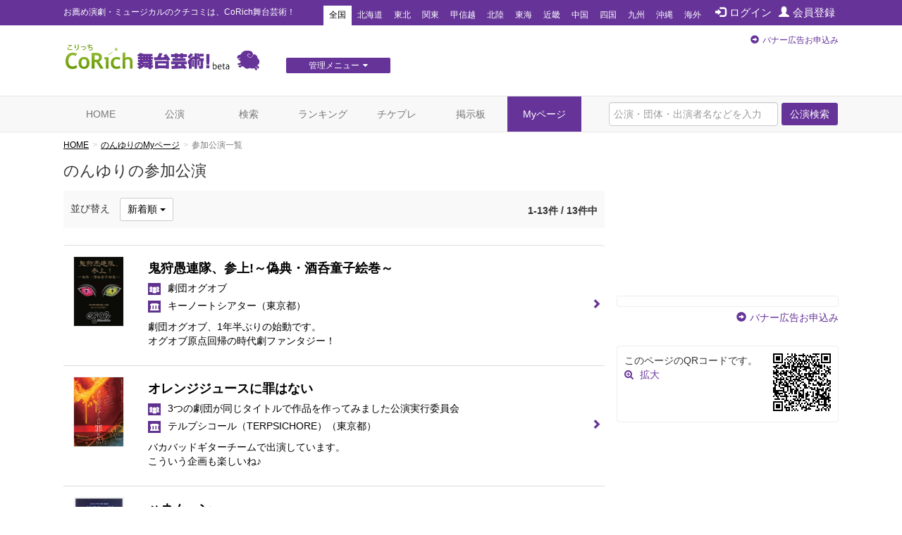

--- FILE ---
content_type: text/html; charset=utf-8
request_url: https://stage.corich.jp/user/16719/stage_creator
body_size: 31396
content:
<!DOCTYPE html>
<html lang="ja" prefix="og: http://ogp.me/ns#">
<head>
<meta charset="utf-8">
<meta http-equiv="X-UA-Compatible" content="IE=edge">
<meta name="viewport" content="width=device-width,user-scalable=no,shrink-to-fit=yes">
<script src="/js/viewport.js"></script>
<title>のんゆりの参加公演 | 演劇･ミュージカル等のクチコミ＆チケット予約★CoRich舞台芸術！</title>
<meta http-equiv="Content-Type" content="text/html; charset=utf-8">
<meta name="keywords" content="俳優,演劇,チケット,ミュージカル,口コミ,評判,舞台,オーディション">
<meta name="description" content="今観られるお薦めの演劇、ミュージカル等が分かる舞台芸術のクチコミ・チケット情報ポータルサイト。公演・劇団・劇場情報や役者のオーディション・チケットプレゼントなど演劇・舞台芸術情報が満載です。演劇・ミュージカルのチケプレ多数！">
<meta name="twitter:card" content="summary"/>
<meta property="og:type" content="website" />
<meta property="og:title" content="のんゆりの参加公演 | 演劇･ミュージカル等のクチコミ＆チケット予約★CoRich舞台芸術！" />
<meta property="og:url" content="https://stage.corich.jp" />
<meta property="og:image" content="https://stage.corich.jp/img/sheep.png" />
<meta property="og:site_name" content="CoRich舞台芸術！" />
<meta property="og:description" content="今観られるお薦めの演劇、ミュージカル等が分かる舞台芸術のクチコミ・チケット情報ポータルサイト。公演・劇団・劇場情報や役者のオーディション・チケットプレゼントなど演劇・舞台芸術情報が満載です。演劇・ミュージカルのチケプレ多数！" />
<meta http-equiv="content-style-type" content="text/css" />
<meta http-equiv="content-script-type" content="text/javascript" />
<meta name="csrf-param" content="authenticity_token" />
<meta name="csrf-token" content="Cz3pP35SOW4Kdqktvo2BsFsUFUza338eVW1YkWlvmac9EMSEcHgOY+/Xq7RZq44syWQOB09TtiqRa1SgK6S88g==" />

<script src="/assets/application-c7520d75bf25861a2fd331a9bfcee60a92d124bbcf2fff292953144d3a9b16d8.js"></script>
<link rel="stylesheet" media="all" href="/assets/application-5f62438e0aadf17be0a9d9016e8c98a358daaa3fe099c56b3fed13a9e5dd9fc0.css" />

<link rel="apple-touch-icon" sizes="57x57" href="/favicon/apple-touch-icon-57x57.png"/>
<link rel="apple-touch-icon" sizes="60x60" href="/favicon/apple-touch-icon-60x60.png"/>
<link rel="apple-touch-icon" sizes="72x72" href="/favicon/apple-touch-icon-72x72.png"/>
<link rel="apple-touch-icon" sizes="76x76" href="/favicon/apple-touch-icon-76x76.png"/>
<link rel="apple-touch-icon" sizes="114x114" href="/favicon/apple-touch-icon-114x114.png"/>
<link rel="apple-touch-icon" sizes="120x120" href="/favicon/apple-touch-icon-120x120.png"/>
<link rel="apple-touch-icon" sizes="144x144" href="/favicon/apple-touch-icon-144x144.png"/>
<link rel="apple-touch-icon" sizes="152x152" href="/favicon/apple-touch-icon-152x152.png"/>
<link rel="apple-touch-icon" sizes="180x180" href="/favicon/apple-touch-icon-180x180.png"/>
<link rel="icon" type="image/png" href="/favicon/favicon-32x32.png" sizes="32x32"/>
<link rel="icon" type="image/png" href="/favicon/favicon-194x194.png" sizes="194x194"/>
<link rel="icon" type="image/png" href="/favicon/favicon-96x96.png" sizes="96x96"/>
<link rel="icon" type="image/png" href="/favicon/android-chrome-192x192.png" sizes="192x192"/>
<link rel="icon" type="image/png" href="/favicon/favicon-16x16.png" sizes="16x16"/>
<link rel="manifest" href="/favicon/manifest.json"/>
<link rel="mask-icon" href="/favicon/safari-pinned-tab.svg" color="#5bbad5"/>
<link rel="shortcut icon" href="/favicon/favicon.ico"/>
<meta name="msapplication-TileColor" content="#603cba"/>
<meta name="msapplication-TileImage" content="/favicon/mstile-144x144.png"/>
<meta name="msapplication-config" content="/favicon/browserconfig.xml"/>
<meta name="theme-color" content="#ffffff"/>

<!-- ▼Bootstrap -->
<link href="/css/bootstrap.css" rel="stylesheet">

<!-- HTML5 shim and Respond.js for IE8 support of HTML5 elements and media queries -->
<!-- WARNING: Respond.js doesn't work if you view the page via file:// -->
<!--[if lt IE 9]>
<script src="https://oss.maxcdn.com/html5shiv/3.7.2/html5shiv.min.js"></script>
<script src="https://oss.maxcdn.com/respond/1.4.2/respond.min.js"></script>
<![endif]-->
<!-- ▲Bootstrap -->
<script src="/js/bootstrap.min.js"></script>
<script src="/js/bootstrap.offcanvas.js"></script>
<script src="/js/owl.carousel.min.js"></script>  <!-- カルーセル -->
<script src="/js/Chart.min.js"></script>
<script src="/js/cpick.js"></script>
<script src="/js/corich.js?20230410"></script>
<script src="/js/fancybox/jquery.fancybox-1.3.4.js"></script>
<script src="/js/jquery.qrcode.min.js"></script>
<script src="https://use.fontawesome.com/3afbdbd94b.js"></script>
<script async src="//pagead2.googlesyndication.com/pagead/js/adsbygoogle.js"></script>

<!-- ▼Design -->
<link href="/css/jquery-ui-1.11.4.custom/jquery-ui.min.css" rel="stylesheet">
<link href="/css/normalize.css" rel="stylesheet">
<link href="/css/my-bootstrap.css" rel="stylesheet">
<link href="/css/bootstrap.offcanvas.min.css" rel="stylesheet">
<link href="/css/owl.carousel.css" rel="stylesheet">  <!-- カルーセル -->
<link href="/css/owl.theme.default.css" rel="stylesheet">  <!-- カルーセル -->
<link href="/css/style.css?2021-10-21" rel="stylesheet">
<link href="/css/pc.css" rel="stylesheet">
<link href="/css/sp.css?2021-10-21" rel="stylesheet">
<link href="/js/fancybox/jquery.fancybox-1.3.4.css" rel="stylesheet">
<!-- ▲Design -->

<!-- ▼AD -->
<!-- <script type="text/javascript" src="http://sh.adingo.jp/?G=1000019112&guid=ON"></script> -->
<!-- ▲AD -->

<!-- ▼analytics -->
<script type="text/javascript">
</script>
<!-- ▲analytics -->

<!-- ▼microad -->
<script type="text/javascript" charset="UTF-8" src="//j.microad.net/js/compass.js" onload="new microadCompass.AdInitializer().initialize();" async></script>
<script type="text/javascript">
  var microadCompass = microadCompass || {};
  microadCompass.queue = microadCompass.queue || [];
</script>
<!-- ▲microad -->

<script type='text/javascript'>
$(function(){
$.cookie.defaults.expires = 30;
$.cookie.defaults.path = '/';
$.cookie.defaults.domain = '.corich.jp';
});
</script>
</head>
<body id="pageHome">

<!-- ▼Google Tag Manager -->
<noscript><iframe src="//www.googletagmanager.com/ns.html?id=GTM-N6Q7GZ"
height="0" width="0" style="display:none;visibility:hidden"></iframe></noscript>
<script>(function(w,d,s,l,i){w[l]=w[l]||[];w[l].push({'gtm.start':
new Date().getTime(),event:'gtm.js'});var f=d.getElementsByTagName(s)[0],
j=d.createElement(s),dl=l!='dataLayer'?'&l='+l:'';j.async=true;j.src=
'//www.googletagmanager.com/gtm.js?id='+i+dl;f.parentNode.insertBefore(j,f);
})(window,document,'script','dataLayer','GTM-N6Q7GZ');</script>
<!-- ▲End Google Tag Manager -->

<!-- =================================== ▼ =================================== -->
<div id="all">

  <!-- ============================== ▼header ============================== -->
  <div id="header">

    <!--=========　▼headerTop　=========-->
    <div id="headerTop">
      <div class="container">
        <nav class="navbar navbar-default">
          <div class="navbar-header">
            <h1 class="navbar-brand">お薦め演劇・ミュージカルのクチコミは、CoRich舞台芸術！</h1>
          </div>

          <button type="button" class="navbar-toggle collapsed" data-toggle="collapse" data-target="#nav-menu-1" aria-expanded="false">
            <span class="sr-only">Toggle navigation</span>
            地域選択
          </button>

          <ul class="nav navbar-nav" id="memberNavi">
              <li><a href="/login"><span class="glyphicon glyphicon glyphicon-log-in"></span>ログイン</a></li>
              <li><a href="/user/new"><span class="glyphicon glyphicon glyphicon-user"></span>会員登録</a></li>
          </ul>

          <!-- areaNavi for toggling -->
          <div class="collapse navbar-collapse" id="nav-menu-1">
            <ul class="nav navbar-nav" id="areaNavi">
              <li class="active"><a href="/?area=all">全国</a></li>
                <li class=""><a href="/?area=1">北海道</a></li>
                <li class=""><a href="/?area=2">東北</a></li>
                <li class=""><a href="/?area=3">関東</a></li>
                <li class=""><a href="/?area=5">甲信越</a></li>
                <li class=""><a href="/?area=6">北陸</a></li>
                <li class=""><a href="/?area=7">東海</a></li>
                <li class=""><a href="/?area=8">近畿</a></li>
                <li class=""><a href="/?area=9">中国</a></li>
                <li class=""><a href="/?area=10">四国</a></li>
                <li class=""><a href="/?area=11">九州</a></li>
                <li class=""><a href="/?area=12">沖縄</a></li>
              <li class=""><a href="/?area=0">海外</a></li>
            </ul>
          </div><!-- /.container-fluid -->
        </nav>
      </div>
    </div>
    <!--=========　▲headerTop　=========-->


    <!--=========　▼headerLogo　=========-->
    <div class="container" id="headerLogo">

      <div class="logo">
        <a href="/"><img src="/img/logo.png" alt="CoRich舞台芸術！" /></a>
      </div>

      <div id="menuGsite" class="spNone">
        <ul id="dropmenu" class="dropmenu">
          <li>
            <a href="javascript:void(0);" class="btn btn-xs btn-default">管理メニュー<i class="fa fa-caret-down" aria-hidden="true"></i></a>
            <ul>
                <li><a href="/contents/lp_site" class="btn btn-xs btn-default">団体WEBサイト管理<i class="fa fa-caret-right" aria-hidden="true"></i></a></li>

                <li><a href="/contents/lp_customer" class="btn-default">顧客管理<i class="fa fa-caret-right" aria-hidden="true"></i></a></li>
            </ul>
          </li>
        </ul>
      </div>

      <div class="AD" id="headerAD">
        <!-- バナー申し込み -->
        <div class="apply pc-ad"><span class="glyphicon glyphicon-circle-arrow-right"></span><a href="/advertising">バナー広告お申込み</a></div>
        <div class="apply sp-ad"><span class="glyphicon glyphicon-circle-arrow-right"></span><a href="/advertising">バナー広告お申込み</a></div>
        <!-- End: headerAD -->
      </div>

    </div>
    <!--=========　▲headerLogo　=========-->

  </div>
  <!-- ============================== ▲header ============================== -->


  <!-- ============================== ▼gNavi ============================== -->
  <div id="gNavi">
    <button type="button" class="navbar-toggle offcanvas-toggle" data-toggle="offcanvas" data-target="#js-bootstrap-offcanvas">
      <span class="sr-only">Toggle navigation</span>
      <span class="text">menu</span>
    </button>

    <nav class="navbar navbar-default navbar-offcanvas navbar-offcanvas-touch" role="navigation" id="js-bootstrap-offcanvas">
      <div class="container-fluid" id="nav-menu-2">

        <div class="container">
          <ul class="nav navbar-nav navbar-right">
            <form id="global_stage_search" class="navbar-form navbar-left" role="search" action="/stage/search" accept-charset="UTF-8" method="get"><input name="utf8" type="hidden" value="&#x2713;" autocomplete="off" />
              <input type="hidden" name="search" id="search" value="1" autocomplete="off" />
              <div class="form-group">
                <input name="global_freeword" type="text" class="form-control" placeholder="公演・団体・出演者名などを入力">
                <button type="submit" class="btn btn-default">公演検索</button>
              </div>
</form>          </ul>

          <ul class="nav navbar-nav">
            <li class=""><a class="" href="/">HOME</a></li>
            <li class=""><a href="/stage">公演</a></li>
            <li class=""><a href="/stage/search">検索</a></li>
            <li class=""><a href="/ranking/stage">ランキング</a></li>
            <li class=""><a href="/present">チケプレ</a></li>
            <li class=""><a href="/bbs">掲示板</a></li>

              <li class="active"><a href="/login">Myページ</a></li>
          </ul>

          <ul class="nav navbar-nav" id="sp-menu"> <!--▼スマホ用メニュー-->
            <li>
              <a href="/select_entry/">団体・公演・劇場登録</a>
            </li>
            <li class="site">
                <a href="/contents/lp_site" target="_blank">
                  団体WEBサイト管理
                  <span class="glyphicon glyphicon-new-window pull-right"></span>
                </a>
            </li>
            <li class="ticket">
              <a href="https://ticket.corich.jp/stage/" target="_blank" style="line-height:14px;">
                <span class="f10 gray">チケット管理システム</span><br />
                CoRichチケット！
                <span class="glyphicon glyphicon-new-window pull-right"></span>
              </a>
            </li>

            <li class="ticket">
                <a href="/contents/lp_customer" target="_blank" style="line-height:14px;">
                  <span class="f10 gray">チケット管理システム</span><br />
                  CoRichチケット！顧客管理
                  <span class="glyphicon glyphicon-new-window pull-right"></span>
                </a>
            </li>
          </ul><!--▲スマホ用メニュー-->

        </div>

      </div>
    </nav>
  </div>
  <!-- ============================== ▲gNavi ============================== -->

  <!-- =================================== ▼container =================================== -->
  <div class="container">

    <!-- ============================== ▼contentsMain ============================== -->
    <div id="contentsMain">
      <!-- ▼パンクズ -->
      <ol class="breadcrumb"><li><a href="/">HOME</a></li><li><a href="/user/16719">のんゆりのMyページ</a></li><li class="active">参加公演一覧</li></ol>      <!-- ▲パンクズ -->

      
      
<h1>のんゆりの参加公演</h1>

<!-- =========== ▼areaSearch =========== -->
<div class="area" id="areaSearch">
  <!-- ▼並び替え -->
<div class="sort">
  <div class="dropdown">
      並び替え
      <button class="btn btn-default dropdown-toggle btn-sm" type="button" id="dropdownMenu1" data-toggle="dropdown" aria-haspopup="true" aria-expanded="true">
        新着順
        <span class="caret"></span>
      </button>

      <ul class="dropdown-menu" aria-labelledby="dropdownMenu1">
          <li><a href="/user/16719/stage_creator?sort=create">新着順</a></li>
          <li><a href="/user/16719/stage_creator?sort=update">更新順</a></li>
      </ul>
  </div>
</div>
<!-- ▲並び替え -->


  <div class="hit">1-13件 / 13件中</div>
  <!-- === ▼list-group 公演 === -->
  <div class="list-group myList" id="listStage">
        <!-- ↓↓ -->
        <a class="list-group-item box" href="/stage_main/62721">
          <div class="pict"><img alt="鬼狩愚連隊、参上!～偽典・酒呑童子絵巻～" src="https://stage-image.corich.jp/img_stage/m/627/stage62721_1.jpg?935260" /></div>
          <div class="name">
            <p class="stage">鬼狩愚連隊、参上!～偽典・酒呑童子絵巻～</p>
            <p class="group">劇団オグオブ</p>
            <p class="theater">
              キーノートシアター<span class="pref">（東京都）</span>
            </p>
            <p class="comment">劇団オグオブ、1年半ぶりの始動です。<br />オグオブ原点回帰の時代劇ファンタジー！</p>
            <span class="glyphicon glyphicon glyphicon-chevron-right"></span>
          </div>
</a>        <!-- ↑↑ -->
        <!-- ↓↓ -->
        <a class="list-group-item box" href="/stage_main/46756">
          <div class="pict"><img alt="オレンジジュースに罪はない" src="https://stage-image.corich.jp/img_stage/m/467/stage46756_1.jpg?936253" /></div>
          <div class="name">
            <p class="stage">オレンジジュースに罪はない</p>
            <p class="group">3つの劇団が同じタイトルで作品を作ってみました公演実行委員会</p>
            <p class="theater">
              テルプシコール（TERPSICHORE）<span class="pref">（東京都）</span>
            </p>
            <p class="comment">バカバッドギターチームで出演しています。<br />こういう企画も楽しいね♪</p>
            <span class="glyphicon glyphicon glyphicon-chevron-right"></span>
          </div>
</a>        <!-- ↑↑ -->
        <!-- ↓↓ -->
        <a class="list-group-item box" href="/stage_main/23105">
          <div class="pict"><img alt="ハネムーン" src="https://stage-image.corich.jp/img_stage/m/231/stage23105_1.jpg?937177" /></div>
          <div class="name">
            <p class="stage">ハネムーン</p>
            <p class="group">バカバッドギター</p>
            <p class="theater">
              劇場MOMO<span class="pref">（東京都）</span>
            </p>
            <p class="comment">漫画家アシスタント役で参加しました♪</p>
            <span class="glyphicon glyphicon glyphicon-chevron-right"></span>
          </div>
</a>        <!-- ↑↑ -->
        <!-- ↓↓ -->
        <a class="list-group-item box" href="/stage_main/18318">
          <div class="pict"><img alt="アウトロ" src="https://stage-image.corich.jp/img_stage/m/183/stage18318_1.jpg?937870" /></div>
          <div class="name">
            <p class="stage">アウトロ</p>
            <p class="group">ハチビットプラネット</p>
            <p class="theater">
              参宮橋TRANCE MISSION<span class="pref">（東京都）</span>
            </p>
            <p class="comment">今回は裏方で♪</p>
            <span class="glyphicon glyphicon glyphicon-chevron-right"></span>
          </div>
</a>        <!-- ↑↑ -->
        <!-- ↓↓ -->
        <a class="list-group-item box" href="/stage_main/14372">
          <div class="pict"><img alt="ついに始まる警備隊のマーチ" src="https://stage-image.corich.jp/img_stage/m/143/stage14372_1.jpg?938721" /></div>
          <div class="name">
            <p class="stage">ついに始まる警備隊のマーチ</p>
            <p class="group">ハチビットプラネット</p>
            <p class="theater">
              参宮橋TRANCE MISSION<span class="pref">（東京都）</span>
            </p>
            <p class="comment">またもお邪魔します</p>
            <span class="glyphicon glyphicon glyphicon-chevron-right"></span>
          </div>
</a>        <!-- ↑↑ -->
        <!-- ↓↓ -->
        <a class="list-group-item box" href="/stage_main/12837">
          <div class="pict"><img alt="ハコノホテル奇譚" src="https://stage-image.corich.jp/img_stage/m/128/stage12837_1.gif?939411" /></div>
          <div class="name">
            <p class="stage">ハコノホテル奇譚</p>
            <p class="group">劇団オグオブ</p>
            <p class="theater">
              萬劇場<span class="pref">（東京都）</span>
            </p>
            <p class="comment">不思議ちゃんだけど、主役らしいですよ。</p>
            <span class="glyphicon glyphicon glyphicon-chevron-right"></span>
          </div>
</a>        <!-- ↑↑ -->
        <!-- ↓↓ -->
        <a class="list-group-item box" href="/stage_main/11375">
          <div class="pict"><img alt="朝焼けのパレード" src="https://stage-image.corich.jp/img_stage/m/113/stage11375_1.jpg?940081" /></div>
          <div class="name">
            <p class="stage">朝焼けのパレード</p>
            <p class="group">ハチビットプラネット</p>
            <p class="theater">
              参宮橋TRANCE MISSION<span class="pref">（東京都）</span>
            </p>
            <p class="comment">おじゃまします！女軍人さん役です～。</p>
            <span class="glyphicon glyphicon glyphicon-chevron-right"></span>
          </div>
</a>        <!-- ↑↑ -->
        <!-- ↓↓ -->
        <a class="list-group-item box" href="/stage_main/8934">
          <div class="pict"><img alt="希望ゲージ半分" src="https://stage-image.corich.jp/img_stage/m/000/nophoto_stage.png?940844" /></div>
          <div class="name">
            <p class="stage">希望ゲージ半分</p>
            <p class="group">演劇集団　駄菓子屋本舗</p>
            <p class="theater">
              習志野市菊田公民館大ホール<span class="pref">（千葉県）</span>
            </p>
            <p class="comment">初めての客演です☆</p>
            <span class="glyphicon glyphicon glyphicon-chevron-right"></span>
          </div>
</a>        <!-- ↑↑ -->
        <!-- ↓↓ -->
        <a class="list-group-item box" href="/stage_main/8416">
          <div class="pict"><img alt="ツキの王女" src="https://stage-image.corich.jp/img_stage/m/841/stage8416_1.jpg?941493" /></div>
          <div class="name">
            <p class="stage">ツキの王女</p>
            <p class="group">劇団オグオブ</p>
            <p class="theater">
              萬劇場<span class="pref">（東京都）</span>
            </p>
            <p class="comment">アナベル役でした。この芝居は、劇団にとっての革命に等しい。</p>
            <span class="glyphicon glyphicon glyphicon-chevron-right"></span>
          </div>
</a>        <!-- ↑↑ -->
        <!-- ↓↓ -->
        <a class="list-group-item box" href="/stage_main/4280">
          <div class="pict"><img alt="野獣グレゴワールの虜囚" src="https://stage-image.corich.jp/img_stage/m/428/stage4280_1.jpg?942290" /></div>
          <div class="name">
            <p class="stage">野獣グレゴワールの虜囚</p>
            <p class="group">劇団オグオブ</p>
            <p class="theater">
              萬劇場<span class="pref">（東京都）</span>
            </p>
            <p class="comment">ブス妹役でした。<br /><br />稽古、もっとやりたかったなあ。。。</p>
            <span class="glyphicon glyphicon glyphicon-chevron-right"></span>
          </div>
</a>        <!-- ↑↑ -->
        <!-- ↓↓ -->
        <a class="list-group-item box" href="/stage_main/2663">
          <div class="pict"><img alt="針子のトラ!!" src="https://stage-image.corich.jp/img_stage/m/266/stage2663_1.jpg?942952" /></div>
          <div class="name">
            <p class="stage">針子のトラ!!</p>
            <p class="group">劇団オグオブ</p>
            <p class="theater">
              麻布DIE PRATZE（ディ・プラッツ）<span class="pref">（東京都）</span>
            </p>
            <p class="comment">ダブル主役のひとり、ヤンキー娘役をやりました★<br />衣装がテーマの芝居で、お色直しが多くて、舞台裏は大変!!<br /><br />評判の花魁道中の美しさは、わたしこそ観客席から観させていただきたかったです！</p>
            <span class="glyphicon glyphicon glyphicon-chevron-right"></span>
          </div>
</a>        <!-- ↑↑ -->
        <!-- ↓↓ -->
        <a class="list-group-item box" href="/stage_main/2681">
          <div class="pict"><img alt="シシド城の奇蹟" src="https://stage-image.corich.jp/img_stage/m/268/stage2681_1.jpg?943823" /></div>
          <div class="name">
            <p class="stage">シシド城の奇蹟</p>
            <p class="group">劇団オグオブ</p>
            <p class="theater">
              ウエストエンドスタジオ<span class="pref">（東京都）</span>
            </p>
            <p class="comment">サンタさんと宣教師2役を演じました。<br />カタコト日本語のセリフがこんなに難しいとは・・・。</p>
            <span class="glyphicon glyphicon glyphicon-chevron-right"></span>
          </div>
</a>        <!-- ↑↑ -->
        <!-- ↓↓ -->
        <a class="list-group-item box" href="/stage_main/2775">
          <div class="pict"><img alt="満腹王国" src="https://stage-image.corich.jp/img_stage/m/277/stage2775_1.jpg?944491" /></div>
          <div class="name">
            <p class="stage">満腹王国</p>
            <p class="group">劇団オグオブ</p>
            <p class="theater">
              麻布DIE PRATZE（ディ・プラッツ）<span class="pref">（東京都）</span>
            </p>
            <p class="comment">元気な妹姫を演じました。<br />個人的には　DIE　PRATZE　は苦手です。</p>
            <span class="glyphicon glyphicon glyphicon-chevron-right"></span>
          </div>
</a>        <!-- ↑↑ -->
  </div>
  <!-- === ▲list-group 公演 === -->
  
</div>
<!-- =========== ▲areaSearch =========== -->
    </div>
    <!-- ============================== ▲contentsMain ============================== -->

    <!-- ============================== ▼contentsSide ============================== -->
    <div id="contentsSide">

      <div class="videowrap">
        <iframe src="https://www.youtube.com/embed/?list=UURylsLgXI3gjzp5UkysEz5Q" frameborder="0" allow="autoplay; encrypted-media" allowfullscreen=""></iframe>
      </div><!-- /.videowrap  -->

        <!-- === ▼sideTopAD === -->
        <div class="AD" id="sideTopAD">
          <div class="apply"><span class="glyphicon glyphicon-circle-arrow-right"></span><a href="/advertising">バナー広告お申込み</a></div>
        </div>
        <!-- === ▲sideTopAD === -->

        

      <!-- === ▲sideQR === -->
      <div id="sideQR">
        <p class="code"><a id="qrcode" data-toggle="modal" data-target="#qr_modal" href="#"></a></p>
        <p class="text">このページのQRコードです。</p>
        <p class=""><i class="fa fa-search-plus" aria-hidden="true"></i> <a data-toggle="modal" data-target="#qr_modal" href="#">拡大</a></p>

        <!-- ▼モーダル（QR） -->
        <div id="qr_modal" class="modal fade">
          <div class="modal-dialog modal-sm">
            <div class="modal-content">

              <div class="modal-header">
                <button type="button" class="close" data-dismiss="modal" aria-label="Close"><span aria-hidden="true">&times;</span></button>
                <h4 class="modal-title" id="myModalLabel">このページのQRコード</h4>
              </div>
              <div class="modal-body">
                <p id="qrcode2" class="text-center"></p>
              </div>

            </div>
          </div>
        </div>
        <!-- ▲モーダル（QR） -->
        <script>
          $(function(){
            $('#qrcode').qrcode({width: 82, height: 82, text: location.href});
            $('#qrcode2').qrcode({width: 246, height: 246, text: location.href});
          });
        </script>

      </div>
      <!-- === ▲sideQR === -->

    </div>
    <!-- ============================== ▲contentsSide ============================== -->

  </div>
  <!-- =================================== ▲container =================================== -->

  <!-- =================================== ▼footerTop =================================== -->
  <div id="footerTop">
    <div class="container">

      <!--▼サイトマップ-->
      <div class="siteMap">
        <dl>
          <dt>公演情報</dt>
          <dd><a href="/stage?type=now">上演中の公演</a></dd>
          <dd><a href="/stage?type=start">もうすぐ開幕の公演</a></dd>
          <dd><a href="/stage/search">公演一覧</a></dd>
          <dd><a href="/stage_main/new">公演情報の登録</a></dd>
        </dl>
        <dl>
          <dt>クチコミ</dt>
          <dd><a href="/watch/hope">観たい公演のクチコミ</a></dd>
          <dd><a href="/watch/done">観てきた公演のクチコミ</a></dd>
        </dl>

        <dl>
          <dt>団体／劇場</dt>
          <dd><a href="/troupe">団体一覧</a></dd>
          <dd><a href="/theater">劇場一覧</a></dd>
          <dd><a href="/troupe/new">団体の登録</a></dd>
        </dl>

        <dl>
          <dt>掲示板</dt>
          <dd><a href="/bbs?category_id=1">おしえて！舞台芸術</a></a></dd>
          <dd><a href="/bbs?category_id=2">フリートーク</a></a></dd>
          <dd><a href="/bbs?category_id=3">出演者募集</a></a></dd>
          <dd><a href="/bbs?category_id=4">スタッフ募集</a></a></dd>
          <dd><a href="/bbs?category_id=5">ボランティア募集</a></a></dd>
          <dd><a href="/bbs?category_id=6">オーディション告知</a></a></dd>
          <dd><a href="/bbs?category_id=7">ワークショップ告知</a></a></dd>
        </dl>

        <dl>
          <dt>ランキング</dt>
          <dd><a href="/ranking/stage">注目公演</a></dd>
          <dd><a href="/ranking/troupe">注目劇団</a></dd>
          <dd><a href="/ranking/user">注目メンバー</a></dd>
        </dl>

        <dl>
          <dt>その他</dt>
          <dd><a href="/user/new">メンバー登録</a></dd>
          <dd><a href="/melmaga">メルマガ登録</a></dd>
          <dd><a href="/present">チケットプレゼント</a></dd>
          <dd><a href="/help/">ヘルプ</a></dd>
          <dd><a href="https://ticket.corich.jp/stage/">★こりっちチケット！<br>（チケット管理システム）</a></dd>
        </dl>

      </div>
      <!--▲サイトマップ-->

        <!-- ========== ▼Google AdSense ========== -->
        <div id="footerAD">
          <!--      Fluct グループ名「こりっち舞台芸術：728×90（1）」
          <script type="text/javascript" src="http://sh.adingo.jp/?G=1000020446&guid=ON"></script>
          <script type="text/javascript">
          //<![CDATA[
          if(typeof(adingoFluct)!="undefined") adingoFluct.showAd('1000031743');
          //]]>
          </script>
          -->
        </div>
        <!-- ========== ▲Google AdSense ========== -->

    </div>
  </div>
  <!-- =================================== ▲footerTop =================================== -->

  <!-- =================================== ▼footerBtm =================================== -->
  <div id="footerBtm">
    <div class="container">
      <ul>
        <li><a href="/terms">利用規約</a></li>
        <li><a href="/privacy">プライバシーポリシー</a></li>
        <li><a href="/company">運営会社</a></li>
        <li><a href="/contact">お問い合わせ</a></li>
        <li class="help"><!--SP版のみ--><a href="/help/">ヘルプ</a></li>
      </ul>

      <div id="copyRight">
        Copyright &copy; <script type="text/javascript">myDate = new Date();myYear = myDate.getFullYear();document.write(myYear);</script>
        CoRich,Inc. All rights reserved.
      </div>

      <p class="pagetop"><a href="#all"><span class="glyphicon glyphicon-chevron-up"></span></a></p>
    </div>
  </div>
  <!-- =================================== ▲footerBtm =================================== -->

</div>
<!-- =================================== ▲all =================================== -->
</body>
</html>


--- FILE ---
content_type: text/html; charset=utf-8
request_url: https://www.google.com/recaptcha/api2/aframe
body_size: 248
content:
<!DOCTYPE HTML><html><head><meta http-equiv="content-type" content="text/html; charset=UTF-8"></head><body><script nonce="XM__mosCFx0KpTQrs-B2eA">/** Anti-fraud and anti-abuse applications only. See google.com/recaptcha */ try{var clients={'sodar':'https://pagead2.googlesyndication.com/pagead/sodar?'};window.addEventListener("message",function(a){try{if(a.source===window.parent){var b=JSON.parse(a.data);var c=clients[b['id']];if(c){var d=document.createElement('img');d.src=c+b['params']+'&rc='+(localStorage.getItem("rc::a")?sessionStorage.getItem("rc::b"):"");window.document.body.appendChild(d);sessionStorage.setItem("rc::e",parseInt(sessionStorage.getItem("rc::e")||0)+1);localStorage.setItem("rc::h",'1768455521542');}}}catch(b){}});window.parent.postMessage("_grecaptcha_ready", "*");}catch(b){}</script></body></html>

--- FILE ---
content_type: text/javascript;charset=UTF-8
request_url: https://s-rtb.send.microad.jp/ad?spot=62af176cb0a817ddec86c2b4e014c59b&cb=microadCompass.AdRequestor.callback&url=https%3A%2F%2Fstage.corich.jp%2Fuser%2F16719%2Fstage_creator&vo=true&mimes=%5B100%2C300%2C301%2C302%5D&cbt=11cbca94918f41019bc029bc67&pa=false&ar=false&ver=%5B%22compass.js.v1.20.1%22%5D
body_size: 160
content:
microadCompass.AdRequestor.callback({"spot":"62af176cb0a817ddec86c2b4e014c59b","sequence":"2","impression_id":"6270810190377275120"})

--- FILE ---
content_type: text/javascript;charset=UTF-8
request_url: https://s-rtb.send.microad.jp/ad?spot=8c3f211eec6c843616fb13eb86c373b2&cb=microadCompass.AdRequestor.callback&url=https%3A%2F%2Fstage.corich.jp%2Fuser%2F16719%2Fstage_creator&vo=true&mimes=%5B100%2C300%2C301%2C302%5D&cbt=9ba2ce8237cfe8019bc029bc5e&pa=false&ar=false&ver=%5B%22compass.js.v1.20.1%22%5D
body_size: 160
content:
microadCompass.AdRequestor.callback({"spot":"8c3f211eec6c843616fb13eb86c373b2","sequence":"2","impression_id":"6270610190377275120"})

--- FILE ---
content_type: text/javascript;charset=UTF-8
request_url: https://s-rtb.send.microad.jp/ad?spot=4a44d0e377100bcc4c58c2c730bce9d2&cb=microadCompass.AdRequestor.callback&url=https%3A%2F%2Fstage.corich.jp%2Fuser%2F16719%2Fstage_creator&vo=true&mimes=%5B100%2C300%2C301%2C302%5D&cbt=729576cd94ef04019bc029bc68&pa=false&ar=false&ver=%5B%22compass.js.v1.20.1%22%5D
body_size: 161
content:
microadCompass.AdRequestor.callback({"spot":"4a44d0e377100bcc4c58c2c730bce9d2","sequence":"2","impression_id":"6270310190377275120"})

--- FILE ---
content_type: text/javascript;charset=UTF-8
request_url: https://s-rtb.send.microad.jp/ad?spot=62af176cb0a817ddec86c2b4e014c59b&cb=microadCompass.AdRequestor.callback&url=https%3A%2F%2Fstage.corich.jp%2Fuser%2F16719%2Fstage_creator&vo=true&mimes=%5B100%2C300%2C301%2C302%5D&cbt=8637d9b36e9918019bc029bc64&pa=false&ar=false&ver=%5B%22compass.js.v1.20.1%22%5D
body_size: 160
content:
microadCompass.AdRequestor.callback({"spot":"62af176cb0a817ddec86c2b4e014c59b","sequence":"2","impression_id":"6270410190377275120"})

--- FILE ---
content_type: text/javascript;charset=UTF-8
request_url: https://s-rtb.send.microad.jp/ad?spot=4a44d0e377100bcc4c58c2c730bce9d2&cb=microadCompass.AdRequestor.callback&url=https%3A%2F%2Fstage.corich.jp%2Fuser%2F16719%2Fstage_creator&vo=true&mimes=%5B100%2C300%2C301%2C302%5D&cbt=953b6f6d6b9468019bc029bc65&pa=false&ar=false&ver=%5B%22compass.js.v1.20.1%22%5D
body_size: 160
content:
microadCompass.AdRequestor.callback({"spot":"4a44d0e377100bcc4c58c2c730bce9d2","sequence":"2","impression_id":"6270510190377275120"})

--- FILE ---
content_type: text/javascript;charset=UTF-8
request_url: https://s-rtb.send.microad.jp/ad?spot=8c3f211eec6c843616fb13eb86c373b2&cb=microadCompass.AdRequestor.callback&url=https%3A%2F%2Fstage.corich.jp%2Fuser%2F16719%2Fstage_creator&vo=true&mimes=%5B100%2C300%2C301%2C302%5D&cbt=aca695012245e0019bc029bc60&pa=false&ar=false&ver=%5B%22compass.js.v1.20.1%22%5D
body_size: 160
content:
microadCompass.AdRequestor.callback({"spot":"8c3f211eec6c843616fb13eb86c373b2","sequence":"2","impression_id":"6270710190377275120"})